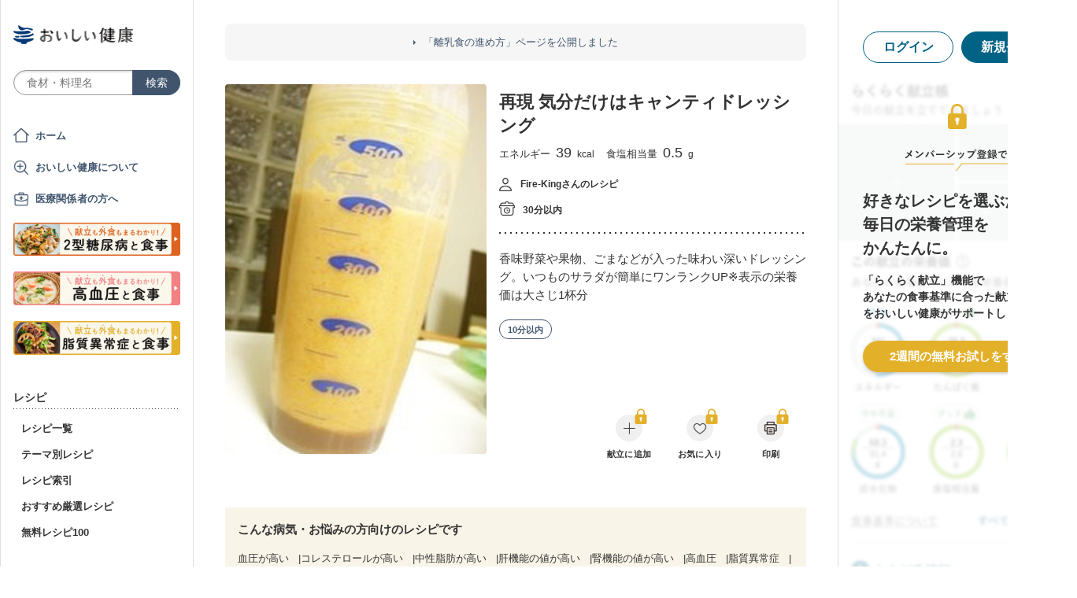

--- FILE ---
content_type: text/html; charset=utf-8
request_url: https://www.google.com/recaptcha/api2/aframe
body_size: 141
content:
<!DOCTYPE HTML><html><head><meta http-equiv="content-type" content="text/html; charset=UTF-8"></head><body><script nonce="JKsJCXEO-M4Swciqi5zU2g">/** Anti-fraud and anti-abuse applications only. See google.com/recaptcha */ try{var clients={'sodar':'https://pagead2.googlesyndication.com/pagead/sodar?'};window.addEventListener("message",function(a){try{if(a.source===window.parent){var b=JSON.parse(a.data);var c=clients[b['id']];if(c){var d=document.createElement('img');d.src=c+b['params']+'&rc='+(localStorage.getItem("rc::a")?sessionStorage.getItem("rc::b"):"");window.document.body.appendChild(d);sessionStorage.setItem("rc::e",parseInt(sessionStorage.getItem("rc::e")||0)+1);localStorage.setItem("rc::h",'1770111617785');}}}catch(b){}});window.parent.postMessage("_grecaptcha_ready", "*");}catch(b){}</script></body></html>

--- FILE ---
content_type: text/javascript
request_url: https://assets.oishi-kenko.com/kenko/packs/js/v2/recipes/rows_accordion-4f251d78976e0be1a25d.js
body_size: 1059
content:
!function(t){var e={};function r(n){if(e[n])return e[n].exports;var i=e[n]={i:n,l:!1,exports:{}};return t[n].call(i.exports,i,i.exports,r),i.l=!0,i.exports}r.m=t,r.c=e,r.d=function(t,e,n){r.o(t,e)||Object.defineProperty(t,e,{enumerable:!0,get:n})},r.r=function(t){"undefined"!=typeof Symbol&&Symbol.toStringTag&&Object.defineProperty(t,Symbol.toStringTag,{value:"Module"}),Object.defineProperty(t,"__esModule",{value:!0})},r.t=function(t,e){if(1&e&&(t=r(t)),8&e)return t;if(4&e&&"object"==typeof t&&t&&t.__esModule)return t;var n=Object.create(null);if(r.r(n),Object.defineProperty(n,"default",{enumerable:!0,value:t}),2&e&&"string"!=typeof t)for(var i in t)r.d(n,i,function(e){return t[e]}.bind(null,i));return n},r.n=function(t){var e=t&&t.__esModule?function(){return t.default}:function(){return t};return r.d(e,"a",e),e},r.o=function(t,e){return Object.prototype.hasOwnProperty.call(t,e)},r.p="/kenko/packs/",r(r.s=521)}({521:function(t,e){function r(t,e){for(var r=0;r<e.length;r++){var i=e[r];i.enumerable=i.enumerable||!1,i.configurable=!0,"value"in i&&(i.writable=!0),Object.defineProperty(t,n(i.key),i)}}function n(t){var e=function(t,e){if("object"!=typeof t||!t)return t;var r=t[Symbol.toPrimitive];if(void 0!==r){var n=r.call(t,e);if("object"!=typeof n)return n;throw new TypeError("@@toPrimitive must return a primitive value.")}return String(t)}(t,"string");return"symbol"==typeof e?e:e+""}window.addEventListener("DOMContentLoaded",(function(){var t=document.querySelectorAll(".js-rows-accordion");0!==t.length&&t.forEach((function(t){var e=t.querySelector(".js-rows-accordion-target"),r=t.querySelector(".js-rows-accordion-trigger");if(null!==e&&null!==r){var n=parseInt(window.getComputedStyle(e).lineHeight,10),o=Math.round(e.offsetHeight/n);new i(e,r,n,o).setEventListeners()}}))}));var i=function(){return t=function t(e,r,n,i){!function(t,e){if(!(t instanceof e))throw new TypeError("Cannot call a class as a function")}(this,t),this.target=void 0,this.trigger=void 0,this.lineHeight=void 0,this.rows=void 0,this.maxHeight=void 0,this.target=e,this.trigger=r,this.lineHeight=n,this.rows=i,this.maxHeight=n*t.MAX_ROWS,this.target.style.maxHeight="".concat(this.maxHeight,"px"),this.rows>0&&this.rows<=t.MAX_ROWS&&(this.trigger.style.display="none")},(e=[{key:"setEventListeners",value:function(){var t=this;this.trigger.addEventListener("click",(function(e){e.preventDefault(),t.onClick()}))}},{key:"onClick",value:function(){this.target.classList.toggle("is-open"),this.target.style.maxHeight=this.target.classList.contains("is-open")?"none":"".concat(this.maxHeight,"px"),this.trigger.classList.toggle("is-open"),this.trigger.textContent=this.trigger.classList.contains("is-open")?"閉じる":"さらに表示する"}}])&&r(t.prototype,e),Object.defineProperty(t,"prototype",{writable:!1}),t;var t,e}();i.MAX_ROWS=3}});

--- FILE ---
content_type: text/javascript
request_url: https://assets.oishi-kenko.com/kenko/packs/js/v2/google_analytics/recipes/show-33ff032c76a2717f503c.js
body_size: 2714
content:
!function(e){var n={};function t(i){if(n[i])return n[i].exports;var o=n[i]={i:i,l:!1,exports:{}};return e[i].call(o.exports,o,o.exports,t),o.l=!0,o.exports}t.m=e,t.c=n,t.d=function(e,n,i){t.o(e,n)||Object.defineProperty(e,n,{enumerable:!0,get:i})},t.r=function(e){"undefined"!=typeof Symbol&&Symbol.toStringTag&&Object.defineProperty(e,Symbol.toStringTag,{value:"Module"}),Object.defineProperty(e,"__esModule",{value:!0})},t.t=function(e,n){if(1&n&&(e=t(e)),8&n)return e;if(4&n&&"object"==typeof e&&e&&e.__esModule)return e;var i=Object.create(null);if(t.r(i),Object.defineProperty(i,"default",{enumerable:!0,value:e}),2&n&&"string"!=typeof e)for(var o in e)t.d(i,o,function(n){return e[n]}.bind(null,o));return i},t.n=function(e){var n=e&&e.__esModule?function(){return e.default}:function(){return e};return t.d(n,"a",n),n},t.o=function(e,n){return Object.prototype.hasOwnProperty.call(e,n)},t.p="/kenko/packs/",t(t.s=497)}({22:function(e,n,t){"use strict";t.d(n,"l",(function(){return _})),t.d(n,"R",(function(){return r})),t.d(n,"O",(function(){return a})),t.d(n,"P",(function(){return v})),t.d(n,"v",(function(){return f})),t.d(n,"Q",(function(){return b})),t.d(n,"N",(function(){return h})),t.d(n,"m",(function(){return w})),t.d(n,"B",(function(){return y})),t.d(n,"n",(function(){return k})),t.d(n,"U",(function(){return I})),t.d(n,"S",(function(){return P})),t.d(n,"T",(function(){return T})),t.d(n,"y",(function(){return E})),t.d(n,"w",(function(){return j})),t.d(n,"x",(function(){return O})),t.d(n,"c",(function(){return S})),t.d(n,"a",(function(){return q})),t.d(n,"b",(function(){return A})),t.d(n,"J",(function(){return L})),t.d(n,"K",(function(){return x})),t.d(n,"L",(function(){return M})),t.d(n,"X",(function(){return C})),t.d(n,"V",(function(){return F})),t.d(n,"W",(function(){return Q})),t.d(n,"t",(function(){return D})),t.d(n,"r",(function(){return z})),t.d(n,"s",(function(){return B})),t.d(n,"f",(function(){return G})),t.d(n,"d",(function(){return H})),t.d(n,"o",(function(){return J})),t.d(n,"e",(function(){return K})),t.d(n,"p",(function(){return N})),t.d(n,"k",(function(){return R})),t.d(n,"i",(function(){return U})),t.d(n,"j",(function(){return V})),t.d(n,"z",(function(){return W})),t.d(n,"G",(function(){return X})),t.d(n,"H",(function(){return Y})),t.d(n,"I",(function(){return Z})),t.d(n,"C",(function(){return $})),t.d(n,"D",(function(){return ee})),t.d(n,"E",(function(){return ne})),t.d(n,"F",(function(){return te})),t.d(n,"g",(function(){return ie})),t.d(n,"A",(function(){return oe})),t.d(n,"h",(function(){return _e})),t.d(n,"q",(function(){return re})),t.d(n,"M",(function(){return ae})),t.d(n,"u",(function(){return ce}));var i=function(){var e=window.location.search.slice(1),n={};return e?(e.split("&").forEach((function(e){var t=e.split("=");n[t[0]]=t[1]})),n):n},o=function(e,n){!function(e,n,t,i,o,_,r,a,c,u,s,p,d){var l={eventCategory:n,event_category:t,viewId:i,type:o,sourceType:_,sourcePath:r,view_id:a,event_name:c,source_type:u,source_path:s,visited_by:p,transition_type:d};Object.keys(l).forEach((function(e){return void 0===l[e]&&delete l[e]})),window.gtag("event",e,l)}("new_registration_flow",e,e,n.viewId,n.type,n.sourceType,n.sourcePath,n.view_id,n.event_name,n.source_type,n.source_path,n.visited_by,n.transition_type)},_=function(e){switch(e){case"right_sidebar_header":p();break;case"menu_book_mask":d();break;case"recipe_nutrition_graph":l();break;case"recipe_ingredient":g();break;case"recipe_step":m();break;case"service_description_promotion":b();break;case"trial_guidance_banner_in_home":c();break;case"trial_guidance_banner_in_article":u();break;case"trial_guidance_banner_in_free_recipe_100":s()}},r=function(){o("click",{viewId:"start_registration_button",sourceType:"signup_promotion_modal",sourcePath:location.pathname,view_id:"registration_button_in_signup_promotion_modal",event_name:"transition_to_signup_view",source_type:"signup_promotion_modal",source_path:location.pathname,transition_type:"page"})},a=function(){o("click",{view_id:"registration_button_in_posted_recipe_promotion_modal",event_name:"transition_to_signup_view",source_type:"posted_recipe_promotion_modal",source_path:location.pathname,transition_type:"page"})},c=function(){o("click",{viewId:"start_registration_button",sourceType:"trial_guidance_banner_in_home",sourcePath:location.pathname,view_id:"registration_button_in_home_banner",event_name:"transition_to_signup_view",source_type:"trial_guidance_banner_in_home",source_path:location.pathname,transition_type:"modal"})},u=function(){o("click",{viewId:"start_registration_button",sourceType:"trial_guidance_banner_in_article",sourcePath:location.pathname,view_id:"registration_button_in_article_banner",event_name:"transition_to_signup_view",source_type:"trial_guidance_banner_in_article",source_path:location.pathname,transition_type:"modal"})},s=function(){o("click",{viewId:"start_registration_button",sourceType:"trial_guidance_banner_in_free_recipe_100",sourcePath:location.pathname,view_id:"registration_button_in_free_recipe_100_banner",event_name:"transition_to_signup_view",source_type:"trial_guidance_banner_in_free_recipe_100",source_path:location.pathname,transition_type:"modal"})},p=function(){o("click",{viewId:"start_registration_button",sourceType:"right_side_bar_header",sourcePath:location.pathname,view_id:"registration_button_in_right_side_bar_header",event_name:"transition_to_signup_view",source_type:"right_side_bar_header",source_path:location.pathname,transition_type:"modal"})},d=function(){o("click",{viewId:"start_registration_button",sourceType:"menu_book_mask",sourcePath:location.pathname,view_id:"registration_button_in_menu_book_mask",event_name:"transition_to_signup_view",source_type:"menu_book_mask",source_path:location.pathname,transition_type:"modal"})},l=function(){o("click",{viewId:"start_registration_button",sourceType:"recipe_nutrition_graph",sourcePath:location.pathname,view_id:"registration_button_in_recipe_nutrition_graph",event_name:"transition_to_signup_view",source_type:"recipe_nutrition_graph",source_path:location.pathname,transition_type:"modal"})},v=function(){o("click",{view_id:"registration_button_in_print_mymenu_recipebookmark",event_name:"transition_to_signup_view",source_type:"recipe_print_mymenu_recipebookmark",source_path:location.pathname,transition_type:"page"})},g=function(){o("click",{view_id:"registration_button_in_recipe_ingredients_button",event_name:"transition_to_signup_view",source_type:"recipe_ingredients",source_path:location.pathname,transition_type:"modal"})},m=function(){o("click",{view_id:"registration_button_in_recipe_steps_button",event_name:"transition_to_signup_view",source_type:"recipe_steps",source_path:location.pathname,transition_type:"modal"})},f=function(){var e=i();o("click",{view_id:"service_description_page",source_path:location.pathname,visited_by:e.visited_by||null})},b=function(){var e=i();o("click",{viewId:"start_registration_button",sourceType:"service_description_promotion",sourcePath:location.pathname,view_id:"registration_button_in_service_description",event_name:"transition_to_signup_view",source_type:"service_description_promotion",source_path:location.pathname,visited_by:e.visited_by||null,transition_type:"modal"})},h=function(){o("click",{viewId:"start_registration_button",sourceType:"login_page",sourcePath:location.pathname,view_id:"login_page",event_name:"transition_to_signup_view",source_type:"login_page",source_path:location.pathname,transition_type:"page"})},w=function(){var e=i();o("click",{viewId:"for_doctor_button_in_service_description",view_id:"for_doctor_button_in_service_description",event_name:"in_signup_view_in_service_description",source_type:"service_description_promotion",source_path:location.pathname,visited_by:e.visited_by||null})},y=function(){o("click",{viewId:"see_dietary_concerns_button_in_onboarding_flow",view_id:"see_dietary_concerns_button_in_onboarding_flow",event_name:"in_registration_view"})},k=function(){o("click",{viewId:"for_doctor_button",view_id:"for_doctor_button",event_name:"in_signup_view"})},I=function(){o("click",{viewId:"terms_button_in_oboarding_flow",sourceType:"registration_page",sourcePath:location.pathname,view_id:"terms_button_in_oboarding_flow",source_type:"registration_page",source_path:location.pathname,event_name:"in_signup_view"})},P=function(){var e=i();o("click",{viewId:"terms_button_in_oboarding_flow",sourceType:"lp_page",sourcePath:location.pathname,view_id:"terms_button_in_oboarding_flow_in_service_description",source_type:"lp_page",source_path:location.pathname,event_name:"in_signup_view_in_service_description",visited_by:e.visited_by||null})},T=function(){o("click",{view_id:"terms_button_in_oboarding_flow_in_registration_modal",source_type:"registration_modal",source_path:location.pathname,event_name:"in_signup_view_in_registration_modal"})},E=function(){o("click",{viewId:"privacy_policy_button_in_onboarding_flow",sourceType:"registration_page",sourcePath:location.pathname,view_id:"privacy_policy_button_in_onboarding_flow",source_type:"registration_page",source_path:location.pathname,event_name:"in_signup_view"})},j=function(){var e=i();o("click",{viewId:"privacy_policy_button_in_onboarding_flow",sourceType:"lp_page",sourcePath:location.pathname,view_id:"privacy_policy_button_in_onboarding_flow_in_service_description",source_type:"lp_page",source_path:location.pathname,event_name:"in_signup_view_in_service_description",visited_by:e.visited_by||null})},O=function(){o("click",{view_id:"privacy_policy_button_in_onboarding_flow_in_registration_modal",source_type:"registration_modal",source_path:location.pathname,event_name:"in_signup_view_in_registration_modal"})},S=function(){o("click",{viewId:"agree_condition_button",sourceType:"registration_page",sourcePath:location.pathname,view_id:"agree_condition_button",source_type:"registration_page",source_path:location.pathname,event_name:"in_signup_view"})},q=function(){var e=i();o("click",{viewId:"agree_condition_button",sourceType:"lp_page",sourcePath:location.pathname,view_id:"agree_condition_button_in_service_description",source_type:"lp_page",source_path:location.pathname,event_name:"in_signup_view_in_service_description",visited_by:e.visited_by||null})},A=function(){o("click",{view_id:"agree_condition_button_in_registration_modal",source_type:"registration_modal",source_path:location.pathname,event_name:"in_signup_view_in_registration_modal"})},L=function(){o("click",{viewId:"signup_trouble_button",view_id:"signup_trouble_button",event_name:"in_signup_view"})},x=function(){o("view_FAQ",{viewId:"signup_trouble_button",view_id:"signup_trouble_button",event_name:"in_signup_view"})},M=function(){o("view_inquiry",{viewId:"signup_trouble_button",view_id:"signup_trouble_button",event_name:"in_signup_view"})},C=function(){o("sign_up_start",{view_id:"yahoo_button",type:"yahoo_jp",sourceType:"registration_page",sourcePath:location.pathname,source_type:"registration_page",source_path:location.pathname,event_name:"in_signup_view"})},F=function(){var e=i();o("sign_up_start",{view_id:"yahoo_button_in_service_description",type:"yahoo_jp",sourceType:"lp_page",sourcePath:location.pathname,source_type:"lp_page",source_path:location.pathname,event_name:"in_signup_view_in_service_description",visited_by:e.visited_by||null})},Q=function(){o("sign_up_start",{view_id:"yahoo_button_in_registration_modal",type:"yahoo_jp",source_type:"registration_modal",source_path:location.pathname,event_name:"in_signup_view_in_registration_modal"})},D=function(){o("sign_up_start",{view_id:"line_button_in_service_description",type:"line",sourceType:"registration_page",sourcePath:location.pathname,source_type:"registration_page",source_path:location.pathname,event_name:"in_signup_view"})},z=function(){var e=i();o("sign_up_start",{view_id:"line_button_in_service_description",type:"line",sourceType:"lp_page",sourcePath:location.pathname,source_type:"lp_page",source_path:location.pathname,event_name:"in_signup_view_in_service_description",visited_by:e.visited_by||null})},B=function(){o("sign_up_start",{view_id:"line_button_in_registration_modal",type:"line",source_type:"registration_modal",source_path:location.pathname,event_name:"in_signup_view_in_registration_modal"})},G=function(){o("sign_up_start",{view_id:"apple_button",type:"apple",sourceType:"registration_page",sourcePath:location.pathname,source_type:"registration_page",source_path:location.pathname,event_name:"in_signup_view"})},H=function(){var e=i();o("sign_up_start",{view_id:"apple_button_in_service_description",type:"apple",sourceType:"lp_page",sourcePath:location.pathname,source_type:"lp_page",source_path:location.pathname,event_name:"in_signup_view_in_service_description",visited_by:e.visited_by||null})},J=function(){var e=i();o("sign_up_start",{view_id:"apple_button_in_service_description",type:"google",sourceType:"lp_page",sourcePath:location.pathname,source_type:"lp_page",source_path:location.pathname,event_name:"in_signup_view_in_service_description",visited_by:e.visited_by||null})},K=function(){o("sign_up_start",{view_id:"apple_button_in_registration_modal",type:"apple",source_type:"registration_modal",source_path:location.pathname,event_name:"in_signup_view_in_registration_modal"})},N=function(){o("sign_up_start",{view_id:"google_button_in_registration_modal",type:"google",source_type:"registration_modal",source_path:location.pathname,event_name:"in_signup_view_in_registration_modal"})},R=function(){o("sign_up_start",{view_id:"email_button",type:"email",sourceType:"registration_page",sourcePath:location.pathname,source_type:"registration_page",source_path:location.pathname,event_name:"in_signup_view"})},U=function(){var e=i();o("sign_up_start",{view_id:"email_button_in_service_description",type:"email",sourceType:"lp_page",sourcePath:location.pathname,source_type:"lp_page",source_path:location.pathname,event_name:"in_signup_view_in_service_description",visited_by:e.visited_by||null})},V=function(){o("sign_up_start",{view_id:"email_button_in_registration_modal",type:"email",source_type:"registration_modal",source_path:location.pathname,event_name:"in_signup_view_in_registration_modal"})},W=function(){o("click",{viewId:"register_email_button",view_id:"register_email_button",event_name:"in_signup_view"})},X=function(){o("click",{viewId:"signup_email_trouble_button",view_id:"signup_email_trouble_button",event_name:"in_signup_view"})},Y=function(){o("view_FAQ",{viewId:"signup_email_trouble_button",view_id:"signup_email_trouble_button",event_name:"in_signup_view"})},Z=function(){o("view_inquiry",{viewId:"signup_email_trouble_button",view_id:"signup_email_trouble_button",event_name:"in_signup_view"})},$=function(){o("click",{viewId:"select_portrait_button_in_onboarding_flow",view_id:"select_portrait_button_in_onboarding_flow",event_name:"in_registration_view"})},ee=function(){o("click",{viewId:"select_portrait_done_button_in_onboarding_flow",view_id:"select_portrait_done_button_in_onboarding_flow",event_name:"in_registration_view"})},ne=function(){o("click",{viewId:"select_who_eats_button_in_onboarding_flow",view_id:"select_who_eats_button_in_onboarding_flow",event_name:"in_registration_view"})},te=function(){o("click",{viewId:"select_who_eats_done_button_in_onboarding_flow",view_id:"select_who_eats_done_button_in_onboarding_flow",event_name:"in_registration_view"})},ie=function(){o("click",{viewId:"check_detail_button_on_meal_points",view_id:"check_detail_button_on_meal_points",event_name:"in_registration_view"})},oe=function(){o("viewItem",{viewId:"sample_recipes_carousel",view_id:"sample_recipes_carousel",event_name:"in_registration_view"})},_e=function(){o("click",{viewId:"custom_nutrition_standard_set",view_id:"custom_nutrition_standard_set",event_name:"in_registration_view"})},re=function(){o("click",{viewId:"header_audio_mute_button",view_id:"header_audio_mute_button",event_name:"in_registration_view"})},ae=function(){o("click",{viewId:"start_oishi_kenko_button",view_id:"start_oishi_kenko_button",event_name:"in_registration_view"})},ce=function(){var e=i();o("click",{view_id:"home",source_path:location.pathname,visited_by:e.visited_by||null})}},220:function(e,n,t){"use strict";t.d(n,"f",(function(){return o})),t.d(n,"a",(function(){return _})),t.d(n,"d",(function(){return r})),t.d(n,"c",(function(){return a})),t.d(n,"b",(function(){return c})),t.d(n,"e",(function(){return u})),t.d(n,"g",(function(){return s})),t.d(n,"h",(function(){return p}));var i=function(e){Object.keys(e).forEach((function(n){return void 0===e[n]&&delete e[n]})),window.gtag("event","click",e)},o=function(){i({source_path:location.pathname,event_category:"click",view_id:"click_top_banner_to_guide_tounyou_page"})},_=function(){i({source_path:location.pathname,event_category:"click",view_id:"click_gnav_to_guide_tounyou_page"})},r=function(){i({source_path:location.pathname,event_category:"click",view_id:"click_recipe_details_sp_banner_to_guide_tounyou_page"})},a=function(){i({source_path:location.pathname,event_category:"click",view_id:"click_recipe_details_pc_top_banner_to_guide_tounyou_page"})},c=function(){i({source_path:location.pathname,event_category:"click",view_id:"click_recipe_details_pc_bottom_banner_to_guide_tounyou_page"})},u=function(){i({source_path:location.pathname,event_category:"click",view_id:"click_recipe_list_banner_to_guide_tounyou_page"})},s=function(){i({source_path:location.pathname,event_category:"click",view_id:"click_tounyou_menu_banner_to_guide_tounyou_page"})},p=function(){i({source_path:location.pathname,event_category:"click",view_id:"click_tounyou_page_banner_to_guide_tounyou_page"})}},243:function(e,n,t){"use strict";t.d(n,"e",(function(){return o})),t.d(n,"a",(function(){return _})),t.d(n,"c",(function(){return r})),t.d(n,"d",(function(){return a})),t.d(n,"f",(function(){return c})),t.d(n,"b",(function(){return u}));var i=function(e){Object.keys(e).forEach((function(n){return void 0===e[n]&&delete e[n]})),window.gtag("event","move_to_app",e)},o=function(){i({source_path:location.pathname,event_category:"click",view_id:"click_move_to_app_header_banner"})},_=function(){i({source_path:location.pathname,event_category:"click",view_id:"click_move_to_app_footer_banner"})},r=function(){i({source_path:location.pathname,event_category:"click",view_id:"click_move_to_app_guidance_modal"})},a=function(){i({source_path:location.pathname,event_category:"click",view_id:"click_move_to_app_guide_banner"})},c=function(e){i({referer:document.referrer,event_category:"visit",view_id:"visit_move_to_app",platform:e})},u=function(){i({source_path:location.pathname,event_category:"click",view_id:"click_move_to_app_guidance"})}},497:function(e,n,t){"use strict";t.r(n);var i=t(22),o=t(243),_=t(220);window.addEventListener("DOMContentLoaded",(function(){document.querySelectorAll(".js-signup-promotion-modal-trigger").forEach((function(e){return null==e?void 0:e.addEventListener("click",i.P)})),document.querySelectorAll(".p-app-guidance-modal").forEach((function(e){e.querySelectorAll('a[href="/katgut/popup-ad_move_to_app"]').forEach((function(e){return null==e?void 0:e.addEventListener("click",o.c)}))})),document.querySelectorAll(".p-recipe-step__item-banner").forEach((function(e){e.querySelectorAll('a[href="/guides/diabetes"]').forEach((function(e){return null==e?void 0:e.addEventListener("click",(function(){return Object(_.d)()}))}))})),document.querySelectorAll(".p-recipe-detail__banner").forEach((function(e){e.querySelectorAll('a[href="/guides/diabetes"]').forEach((function(e){return null==e?void 0:e.addEventListener("click",(function(){return Object(_.c)()}))}))})),document.querySelectorAll(".p-recipe__guide-banner").forEach((function(e){e.querySelectorAll('a[href="/guides/diabetes"]').forEach((function(e){return null==e?void 0:e.addEventListener("click",(function(){return Object(_.b)()}))}))}))}))}});